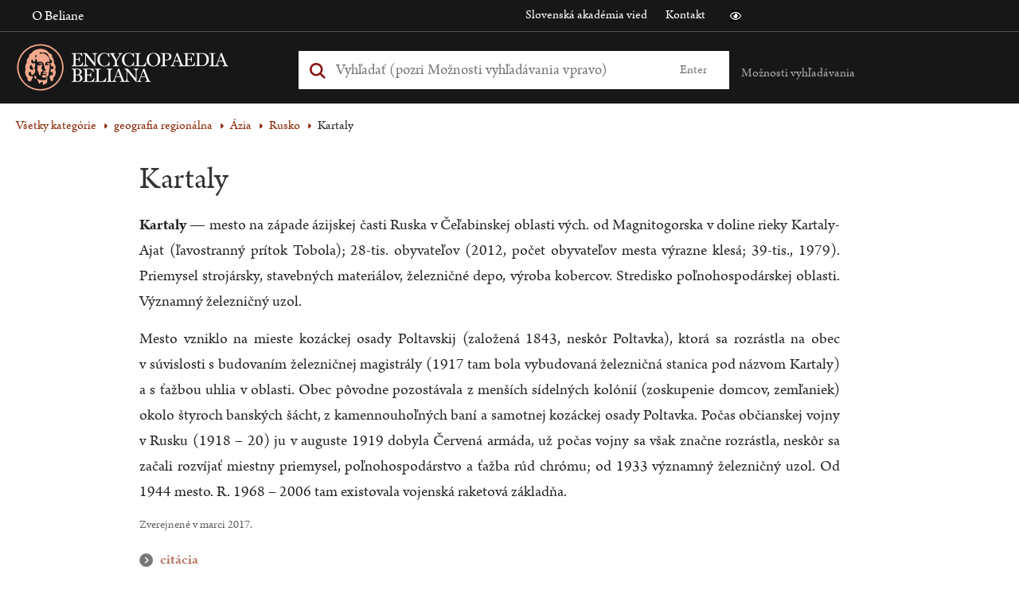

--- FILE ---
content_type: text/html; charset=UTF-8
request_url: https://beliana.sav.sk/heslo/kartaly
body_size: 7458
content:
<!DOCTYPE html>

  


<html lang="sk" dir="ltr" prefix="og: https://ogp.me/ns#">
<head>
  <meta charset="utf-8" />
<noscript><style>form.antibot * :not(.antibot-message) { display: none !important; }</style>
</noscript><meta name="description" content="Kartaly — mesto na západe ázijskej časti Ruska v Čeľabinskej oblasti vých. od Magnitogorska v doline rieky Kartaly-Ajat (ľavostranný prítok Tobola); 28-tis." />
<link rel="canonical" href="https://beliana.sav.sk/heslo/kartaly" />
<meta property="og:site_name" content="Encyclopaedia Beliana" />
<meta property="og:url" content="https://beliana.sav.sk/heslo/kartaly" />
<meta property="og:title" content="Kartaly" />
<meta property="og:description" content="Kartaly — mesto na západe ázijskej časti Ruska v Čeľabinskej oblasti vých. od Magnitogorska v doline rieky Kartaly-Ajat (ľavostranný prítok Tobola); 28-tis." />
<meta name="Generator" content="Drupal 10 (https://www.drupal.org)" />
<meta name="MobileOptimized" content="width" />
<meta name="HandheldFriendly" content="true" />
<meta name="viewport" content="width=device-width, initial-scale=1.0" />
<script type="application/ld+json">{
    "@context": "https://schema.org",
    "@graph": [
        {
            "@type": "Article",
            "@id": "https://beliana.sav.sk/heslo/kartaly",
            "name": "Kartaly",
            "headline": "Kartaly",
            "about": "Rusko",
            "description": "Kartaly — mesto na západe ázijskej časti Ruska v Čeľabinskej oblasti vých. od Magnitogorska v doline rieky Kartaly-Ajat (ľavostranný prítok Tobola); 28-tis.",
            "datePublished": "2018-04-09T08:01:55+0200",
            "dateModified": "2018-04-09T08:01:55+0200",
            "isAccessibleForFree": "True",
            "publisher": {
                "@type": "Organization",
                "@id": "https://beliana.sav.sk/",
                "name": "Slovenská akadémia vied",
                "url": "https://www.sav.sk/"
            },
            "mainEntityOfPage": "https://beliana.sav.sk/heslo/kartaly"
        }
    ]
}</script>
<link rel="alternate" hreflang="x-default" href="https://beliana.sav.sk/heslo/kartaly" />
<link rel="icon" href="/themes/custom/bel/favicon.ico" type="image/vnd.microsoft.icon" />
<link rel="alternate" hreflang="sk" href="https://beliana.sav.sk/heslo/kartaly" />
<link rel="preconnect" href="//fonts.gstatic.com/" crossorigin />
<link rel="preload" as="style" href="//fonts.googleapis.com/css2?family=Open+Sans:wght@400;700&amp;display=swap" crossorigin />

  <title>Kartaly | Encyclopaedia Beliana – slovenská všeobecná encyklopédia</title>
  <link rel="stylesheet" media="all" href="/sites/default/files/css/css_QrgSR-xn_lt1-2CFmxFKJuJUqPu1ELEqK6425nrPtak.css?delta=0&amp;language=sk&amp;theme=bel&amp;include=eJwlyUEOgDAIBMAPNfImqJvGZJEG2oO-3oNzHQNlMEzZeiTkzD2Vh-4VPXwSC3_cka68XrR6asHFtPAB7r4YEA" />
<link rel="stylesheet" media="all" href="/sites/default/files/css/css_mMt7sF8wNWOjQNd1HTQ8dcZ_39AjW1FJEnVrD1LIZ5g.css?delta=1&amp;language=sk&amp;theme=bel&amp;include=eJwlyUEOgDAIBMAPNfImqJvGZJEG2oO-3oNzHQNlMEzZeiTkzD2Vh-4VPXwSC3_cka68XrR6asHFtPAB7r4YEA" />
<link rel="stylesheet" media="print" href="/sites/default/files/css/css_rT46rr7xD1liqMF1u24BsgVHQtVzrGBdazlbs2rbu2U.css?delta=2&amp;language=sk&amp;theme=bel&amp;include=eJwlyUEOgDAIBMAPNfImqJvGZJEG2oO-3oNzHQNlMEzZeiTkzD2Vh-4VPXwSC3_cka68XrR6asHFtPAB7r4YEA" />

  <script type="application/json" data-drupal-selector="drupal-settings-json">{"path":{"baseUrl":"\/","pathPrefix":"","currentPath":"node\/3804","currentPathIsAdmin":false,"isFront":false,"currentLanguage":"sk"},"pluralDelimiter":"\u0003","suppressDeprecationErrors":true,"ajaxPageState":{"libraries":"eJxdiUkSAiEMAD_E8qYQIqCBTCWZQn291njz1kshzoUBH3H34RTHGh7KNzaWAnyhESj2CzdCiy7C9qdpSaW0RWtAUcpVzwM4wemCMg8mp99YohN4vClM8H6HZ0ZZt9GCvcxp5gJGH0umOGY","theme":"bel","theme_token":null},"ajaxTrustedUrl":{"form_action_p_pvdeGsVG5zNF_XLGPTvYSKCf43t8qZYSwcfZl2uzM":true},"mathjax":{"config_type":1,"config":{"HTML-CSS":{"preferredFont":"STIX","scale":100},"CommonHTML":{"scale":100},"SVG":{"font":"STIX-Web","scale":100}}},"beliana_search":{"alphabet":null},"user":{"uid":0,"permissionsHash":"7ed798596f8d966a87dd904f5a4bf1d62ac45e4b5abe795841ac15727633af54"}}</script>
<script src="/themes/custom/bel/assets/dist/js/wcag-tools/black-white-init.js?v=10.4.5" defer></script>
<script src="/sites/default/files/js/js_KSUHT-yHD-wESCZytfuqSkh5sctHMuJZbHI520PL6J0.js?scope=header&amp;delta=1&amp;language=sk&amp;theme=bel&amp;include=eJxdyEkSgCAMBdELMZwphAho5FsYC4-v5dLd606iMSnx5mdtJr71Zi69sygS6cdTaHD9OJmKN0DPX4aOLGFiZMcYEvO4DtJAl4GxHyombierK92R0ZdWHuEcLfY"></script>
<script src="/themes/custom/bel/assets/dist/js/accessible/jquery-accessible-menu.js?v=10.4.5" defer></script>
<script src="/themes/custom/bel/assets/dist/js/accessible/button-links.js?v=10.4.5" defer></script>
<script src="/themes/custom/bel/assets/dist/js/wcag-tools/wcag-tools.js?v=10.4.5" defer></script>

  <link rel="apple-touch-icon" sizes="180x180" href="/themes/custom/bel/assets/src/img/favicons/apple-touch-icon.png">
  <link rel="icon" type="image/png" sizes="32x32" href="/themes/custom/bel/assets/src/img/favicons/favicon-32x32.png">
  <link rel="icon" type="image/png" sizes="16x16" href="/themes/custom/bel/assets/src/img/favicons/favicon-16x16.png">
  <link rel="manifest" href="/themes/custom/bel/assets/src/img/favicons/site.webmanifest">
  <meta name="msapplication-TileColor" content="#da532c">
  <meta name="theme-color" content="#ffa587">
</head>
<body class="path-node page-node-type-word role--anonymous">
  <!-- Matomo -->
  <script type="text/javascript">
    var _paq = window._paq || [];
    /* tracker methods like "setCustomDimension" should be called before "trackPageView" */
    _paq.push(['trackPageView']);
    _paq.push(['enableLinkTracking']);
    (function () {
      var u = "//analytics.beliana.sav.sk/";
      _paq.push(['setTrackerUrl', u + 'matomo.php']);
      _paq.push(['setSiteId', 2]);
      // accurately measure the time spent in a visit
      _paq.push(['enableHeartBeatTimer', 5]);
      var d = document, g = d.createElement('script'), s = d.getElementsByTagName('script')[0];
      g.type = 'text/javascript';
      g.async = true;
      g.defer = true;
      g.src = u + 'matomo.js';
      s.parentNode.insertBefore(g, s);
    })();
  </script>
  <!-- End Matomo Code -->
  <div id="skip">
    <a href="#main-menu" class="visually-hidden focusable skip-link">
      Skip to main navigation
    </a>
  </div>
  
    <div class="dialog-off-canvas-main-canvas" data-off-canvas-main-canvas>
    

<div class="page-loader">
  <div class="loader-animation">
    <i class="fa fa-circle-o-notch fa-spin fa-2x fa-fw"></i>
  </div>
</div>

<div class="layout-container">
  <header id="header" class="header clearfix" role="banner" aria-label="Site header">
    <div class="header-top">
      <div class="container clearfix">
        <div class="sitename">
          Encyclopaedia Beliana
        </div>
        <div class="left">
            <div>
    <nav role="navigation" aria-labelledby="block-bel-main-menu-menu" class="nav-collapse clearfix nav-collapse-0 closed block-bel-main-menu" style="transition: max-height 284ms; position: relative;" aria-hidden="false">
            
  <h2 class="visually-hidden">Main navigation</h2>
  

        
              <ul>
              <li>
        <a href="https://beliana.sav.sk/o-internetovej-verzii-Encyclopaedie-Beliany" title="About online version of Encyclopaedia Beliana" data-drupal-link-system-path="node/28">O Beliane</a>
              </li>
        </ul>
  


  </nav>
<nav role="navigation" aria-labelledby="block-bel-mobile-menu-menu" id="block-bel-mobile-menu" class="nav-collapse clearfix nav-collapse-0 closed block-beliana-mobile-menu" style="transition: max-height 284ms; position: relative;" aria-hidden="false">
            
  <h2 class="visually-hidden">Mobile navigation</h2>
  

        
              <ul>
              <li>
        <a href="https://beliana.sav.sk/zakladne-moznosti-vyhladavania" data-drupal-link-system-path="node/3460">Základné možnosti vyhľadávania</a>
              </li>
          <li>
        <a href="https://beliana.sav.sk/o-internetovej-verzii-Encyclopaedie-Beliany" data-drupal-link-system-path="node/28">Encyclopaedia Beliana</a>
              </li>
          <li>
        <a href="http://www.encyclopaedia.sk" target="_blank">Encyklopedický ústav SAV</a>
              </li>
          <li>
        <a href="http://www.sav.sk" target="_blank">Slovenská akadémia vied</a>
              </li>
          <li>
        <a href="https://beliana.sav.sk/kontakt" data-drupal-link-system-path="node/27">Kontakt</a>
              </li>
        </ul>
  


  </nav>

  </div>

        </div>
        <div class="right">
            <div>
    <nav role="navigation" aria-labelledby="block-bel-links-menu" id="block-bel-links">
            
  <h2 class="visually-hidden" id="block-bel-links-menu">Odkazy</h2>
  

        
              <ul>
              <li>
        <a href="https://www.sav.sk" target="_blank">Slovenská akadémia vied</a>
              </li>
          <li>
        <a href="https://beliana.sav.sk/kontakt" data-drupal-link-system-path="node/27">Kontakt</a>
              </li>
        </ul>
  


  </nav>

  </div>

          <div class="wcag-icons">
            <i class="icon icon-black-white wcag-black-white" role="button" tabindex="0"
               aria-label="Prístupná verzia stránky je vypnutá" aria-pressed="false">
              <span class="visually-hidden">Čierno biela verzia stránky</span>
            </i>
          </div>
        </div>
      </div>
    </div>

    <div class="header-main">
      <div class="container clearfix">
        <div class="left">
            <div>
    <div id="block-bel-branding" class="block-system block-bel-branding">
  
    
    <a href="/" class="logo" tabindex="0" aria-label="Linka na domovskú stránku - Encyclopaedia Beliana">
    <img  id="block-bel-branding" class="block-system block-bel-branding" loading="eager" width="330" height="66" alt="Encyclopaedia Beliana" title="Encyclopaedia Beliana" src="/themes/custom/bel/assets/dist/svg/beliana_logo_pink.svg" />
  </a>
</div>

  </div>

        </div>
        <div class="middle">
            <div>
    <div class="beliana-search-block block-beliana-search block-bel-searchbox" data-drupal-selector="beliana-search-block" id="block-bel-searchbox">
  
    
      <form action="/heslo/kartaly" method="post" id="beliana-search-block" accept-charset="UTF-8">
  <div class="search-input-wrapper js-form-wrapper form-wrapper" data-drupal-selector="edit-beliana-search-input" id="edit-beliana-search-input"><div class="js-form-item form-item js-form-type-textfield form-item-input js-form-item-input form-no-label">
        <input class="search-input form-autocomplete form-text" placeholder="Vyhľadať (pozri Možnosti vyhľadávania vpravo)" aria-label="Vyhľadať (Pre ďalšie možnosti vyhľadávania, pokračujte na prvok Možnosti vyhľadávania)" data-drupal-selector="edit-input" data-autocomplete-path="https://beliana.sav.sk/belana-arch-autocomplete" type="text" id="edit-input" name="input" value="" size="60" maxlength="128" />

        </div>
</div>
<input class="search-submit button js-form-submit form-submit" data-drupal-selector="edit-beliana-search-submit" type="submit" id="edit-beliana-search-submit" name="op" value="Enter" />
<input autocomplete="off" data-drupal-selector="form-8xaqld8fruulqqlefreo3wdg0dwgcyfpexxo0apu2zu" type="hidden" name="form_build_id" value="form-8xaqLD8FrUUlqQleFREo3Wdg0dWgCyfPExxo0ApU2ZU" />
<input data-drupal-selector="edit-beliana-search-block" type="hidden" name="form_id" value="beliana_search_block" />

</form>

  </div>

  </div>

          <div class="wcag-icons">
            <i class="icon icon-black-white wcag-black-white" role="button" tabindex="0"
               aria-label="Prístupná verzia stránky je vypnutá" aria-pressed="false">
              <span class="visually-hidden">Čierno biela verzia stránky</span>
            </i>
          </div>
          <div role="region" class="smartphone-navigation" tabindex="0" aria-expanded="false" aria-label="Nachádzate sa v sekcii: Mobilné menu">
            <i class="fa fa-bars fa-2x"></i>
              <div>
    <nav role="navigation" aria-labelledby="block-bel-main-menu-menu" class="nav-collapse clearfix nav-collapse-0 closed block-bel-main-menu" style="transition: max-height 284ms; position: relative;" aria-hidden="false">
            
  <h2 class="visually-hidden">Main navigation</h2>
  

        
              <ul>
              <li>
        <a href="https://beliana.sav.sk/o-internetovej-verzii-Encyclopaedie-Beliany" title="About online version of Encyclopaedia Beliana" data-drupal-link-system-path="node/28">O Beliane</a>
              </li>
        </ul>
  


  </nav>
<nav role="navigation" aria-labelledby="block-bel-mobile-menu-menu" id="block-bel-mobile-menu" class="nav-collapse clearfix nav-collapse-0 closed block-beliana-mobile-menu" style="transition: max-height 284ms; position: relative;" aria-hidden="false">
            
  <h2 class="visually-hidden">Mobile navigation</h2>
  

        
              <ul>
              <li>
        <a href="https://beliana.sav.sk/zakladne-moznosti-vyhladavania" data-drupal-link-system-path="node/3460">Základné možnosti vyhľadávania</a>
              </li>
          <li>
        <a href="https://beliana.sav.sk/o-internetovej-verzii-Encyclopaedie-Beliany" data-drupal-link-system-path="node/28">Encyclopaedia Beliana</a>
              </li>
          <li>
        <a href="http://www.encyclopaedia.sk" target="_blank">Encyklopedický ústav SAV</a>
              </li>
          <li>
        <a href="http://www.sav.sk" target="_blank">Slovenská akadémia vied</a>
              </li>
          <li>
        <a href="https://beliana.sav.sk/kontakt" data-drupal-link-system-path="node/27">Kontakt</a>
              </li>
        </ul>
  


  </nav>

  </div>

          </div>
        </div>
        <div class="right">
          
          <div class="search-help">
            <a href="#" class="text" title="Možnosti vyhľadávania" aria-expanded="false"
               aria-controls="search-help-dialog" aria-haspopup="true" role="button" tabindex="0"
               aria-label="Možnosti vyhľadávania sú zatvorené">Možnosti vyhľadávania</a>
              <div id="search-help-dialog" class="description" role="dialog">
	<div class="arrow" aria-hidden="true"></div>
	<ul class="help" tabindex="0">
		<li class="item">
			<span aria-hidden="false"
						aria-label="Zadaním výrazu teplo: sa vyhľadajú všetky gramatické tvary slova teplo">
				<strong>teplo:</strong> všetky gramatické tvary slova teplo
			</span>
		</li>
		<li class="item">
			<span aria-hidden="false"
						aria-label="aria-label-entering-words-slov-will-search-for-all-words-begining-with-words-slov|t">
				<strong>teplo*:</strong> všetky slová začínajúce sa na teplo
			</span>
		</li>
		<li class="item">
			<span aria-hidden="false"
						aria-label="Zadaním výrazu slovinsko~ sa vyhľadajú podobné slová (Slovensko, Slovinsko, ...)">
				<strong>slovinsko~:</strong> podobné slová (Slovensko, Slovinsko, ...)
			</span>
		</li>
		<li class="item">
			<span aria-hidden="false"
						aria-label="Zadaním výrazu 'zdroj teplo': sa vyhľadá fráza (všetky tvary)">
				<strong>"zdroj teplo":</strong> fráza (všetky tvary)
			</span>
		</li>
		<li class="item">
			<span aria-hidden="false"
						aria-label="Zadaním výrazu dom teplo: sa vyhľadajú slová dom alebo teplo">
				<strong>dom teplo:</strong> slová dom alebo teplo
			</span>
		</li>
		<li class="item">
			<span aria-hidden="false"
						aria-label="Zadaním výrazu dom -teplo: sa vyhľadajú slová dom, ale nie teplo">
				<strong>dom -teplo:</strong> slová dom, ale nie teplo
			</span>
		</li>
		<li class="item">
			<span aria-hidden="false"
						aria-label="Zadaním výrazu dom and teplo: sa vyhľadajú súčasne slová dom aj teplo">
				<strong>dom and teplo:</strong> súčasne slová dom aj teplo
			</span>
		</li>
	</ul>

			<a href="https://beliana.sav.sk/pouzivanie-stranky" class="more-info" title="Viac o vyhľadávaní"
			 aria-label="Viac o vyhľadávaní">Viac o vyhľadávaní</a>
		<a href="https://beliana.sav.sk/rozsirene-vyhladavanie" class="more-info"
		 title="Vyhľadávanie podľa kategórií"
		 aria-label="Vyhľadávanie podľa kategórií">Vyhľadávanie podľa kategórií</a>
</div>
          </div>
          <a href="#" id="search-box-mobile-toggle"></a>
        </div>
      </div>
    </div>

    <div class="header-navigation">
      <div class="container clearfix">
        
      </div>
    </div>
  </header>

    <div>
    <div data-drupal-messages-fallback class="hidden"></div>

  </div>


  

  <div role="main" id="content-main">
    <span id="main-content" tabindex="-1"></span>
    <div class="body-content">
      <div class="container clearfix">
          <div>
    <div id="block-bel-breadcrumbs" class="block-system block-bel-breadcrumbs">
  
    
        <nav role="navigation" aria-labelledby="system-breadcrumb">
    <h2 id="system-breadcrumb" class="visually-hidden">Omrvinka</h2>
    <ol>
              <li>
                                                                          
            <a href="https://beliana.sav.sk/rozsirene-vyhladavanie" class="">Všetky kategórie</a>
                  </li>
              <li>
                                                                          
            <a href="https://beliana.sav.sk/rozsirene-vyhladavanie?f%5B0%5D=kategorie%3A343" class="">geografia regionálna</a>
                  </li>
              <li>
                                                                          
            <a href="https://beliana.sav.sk/rozsirene-vyhladavanie?f%5B0%5D=kategorie%3A359" class="">Ázia</a>
                  </li>
              <li>
                                  
            <a href="https://beliana.sav.sk/rozsirene-vyhladavanie?f%5B0%5D=kategorie%3A368" class="">Rusko</a>
                  </li>
              <li>
                      Kartaly
                  </li>
          </ol>
  </nav>

  </div>
<div id="block-bel-content" class="block-system block-bel-content">
  
    
      <article>
    
      <article class="word-container">
    <div
      class="word full-width">
      <h1>Kartaly</h1>
      <div class="node__author">
        
      </div>

      <div class="con-wrap">
        <div class="node__sidebar desktop">
          <div class="structure hidden"></div>

                  </div>
        <div class="node__content desktop">
          
  <div class="field field--name-body field--type-text-with-summary field--label-visually_hidden">
    <div class="field__label visually-hidden">Text hesla</div>
              <div class="field__item"><p><strong>Kartaly</strong> — mesto na západe ázijskej časti Ruska v&nbsp;Čeľabinskej oblasti vých. od Magnitogorska v&nbsp;doline rieky Kartaly-Ajat (ľavostranný prítok Tobola); 28-tis. obyvateľov (2012, počet obyvateľov mesta výrazne klesá; 39-tis., 1979). Priemysel strojársky, stavebných materiálov, železničné depo, výroba kobercov. Stredisko poľnohospodárskej oblasti. Významný železničný uzol.</p>

<p>Mesto vzniklo na mieste kozáckej osady Poltavskij (založená 1843, neskôr Poltavka), ktorá sa rozrástla na obec v&nbsp;súvislosti s&nbsp;budovaním železničnej magistrály (1917 tam bola vybudovaná železničná stanica pod názvom Kartaly) a s&nbsp;ťažbou uhlia v&nbsp;oblasti. Obec pôvodne pozostávala z&nbsp;menších sídelných kolónií (zoskupenie domcov, zemľaniek) okolo štyroch banských šácht, z&nbsp;kamennouhoľných baní a samotnej kozáckej osady Poltavka. Počas občianskej vojny v&nbsp;Rusku (1918 – 20) ju v&nbsp;auguste 1919 dobyla Červená armáda, už počas vojny sa však značne rozrástla, neskôr sa začali rozvíjať miestny priemysel, poľnohospodárstvo a ťažba rúd chrómu; od 1933 významný železničný uzol. Od 1944 mesto. R. 1968 – 2006 tam existovala vojenská raketová základňa.</p></div>
          </div>

        </div>
      </div>

      <div class="meta-wrapper">
        <p class="last-update">
                                Zverejnené v marci 2017.
          
        </p>

        <div class="similar-words">
                  </div>

        <div class="citation desktop">
          <h3 role="button" tabindex="0"
              aria-label="Nachádzate sa v sekcii: Citácia"
              aria-controls="dialog-desc"
              aria-expanded="false">citácia</h3>
                              <p
            id="dialog-desc">Kartaly
            [online].
            Encyclopaedia Beliana,
            ISBN 978-80-89524-30-3. [cit. 2026-01-22
            ]. Dostupné na internete: <a
              href="https://beliana.sav.sk/heslo/kartaly">https://beliana.sav.sk/heslo/kartaly</a></p>
        </div>

        <div class="word-tools">
          <div class="share">
  <span>Zdieľať<b class="button"></b></span>
  <ul class="dropdown">
    <li><a href="https://www.facebook.com/sharer/sharer.php?u=https://beliana.sav.sk/heslo/kartaly" target="_blank">Facebook</a></li>
    <li><a href="https://twitter.com/intent/tweet?text=Kartaly https://beliana.sav.sk/heslo/kartaly" target="_blank">Twitter</a>
  </ul>
</div>
<a href="#" class="print"><i class="fa fa-print"></i>Vytlačiť</a>
<a href="/beliana/kontaktujte-nas/3804" class="comment" target="_blank"><i class="fa fa-comment"></i>Komentovať</a>
        </div>
      </div>
    </div>

  </article>
  
</article>

  </div>

  </div>

      </div>
    </div>
  </div>

  <footer role="contentinfo">
    <div class="footer-content">
      <div class="container clearfix">
          <div>
    <nav role="navigation" aria-labelledby="block-bel-footer-menu" id="block-bel-footer">
            
  <h2 class="visually-hidden" id="block-bel-footer-menu">Menu v päte</h2>
  

        
              <ul>
              <li>
        <a href="https://beliana.sav.sk/podmienky-pouzitia" data-drupal-link-system-path="node/18750">Podmienky použitia</a>
              </li>
          <li>
        <a href="https://beliana.sav.sk/encyclopaedia-beliana" data-drupal-link-system-path="node/3463">In English</a>
              </li>
          <li>
        <a href="https://beliana.sav.sk/vyhlasenie_o_pristupnosti" data-drupal-link-system-path="node/18531">Vyhlásenie o prístupnosti</a>
              </li>
          <li>
        <a href="https://beliana.sav.sk/rozsirene-vyhladavanie" data-drupal-link-system-path="rozsirene-vyhladavanie">Vyhľadávanie podľa kategórií</a>
              </li>
        </ul>
  


  </nav>

  </div>

      </div>
    </div>

    <div class="footer-bottom">
      <div class="container clearfix">
        
        <div class="block-">
  
    
    <div class="footer-copyright">
    <span>&copy; Centrum spoločných činností Slovenskej akadémie vied, Encyklopedický ústav</span>
  </div>
</div>
      </div>
    </div>
  </footer>
</div>

  </div>

  

  <script src="/sites/default/files/js/js_sEtNPDra96-QrB9bY3MCQIJUNodLZF-o9zXLbI7j0Sc.js?scope=footer&amp;delta=0&amp;language=sk&amp;theme=bel&amp;include=eJxdyEkSgCAMBdELMZwphAho5FsYC4-v5dLd606iMSnx5mdtJr71Zi69sygS6cdTaHD9OJmKN0DPX4aOLGFiZMcYEvO4DtJAl4GxHyombierK92R0ZdWHuEcLfY"></script>
<script src="/themes/custom/bel/assets/dist/js/search/search.js?v=10.4.5" defer></script>
<script src="/themes/custom/bel/assets/dist/js/wcag-tools/wcag-tools.node.word.js?v=10.4.5" defer></script>
<script src="/sites/default/files/js/js_AsJB_3j0hasotVzop-yMsKf7aAPD-StHNH8NPXIsyUI.js?scope=footer&amp;delta=3&amp;language=sk&amp;theme=bel&amp;include=eJxdyEkSgCAMBdELMZwphAho5FsYC4-v5dLd606iMSnx5mdtJr71Zi69sygS6cdTaHD9OJmKN0DPX4aOLGFiZMcYEvO4DtJAl4GxHyombierK92R0ZdWHuEcLfY"></script>

  </body>
</html>
